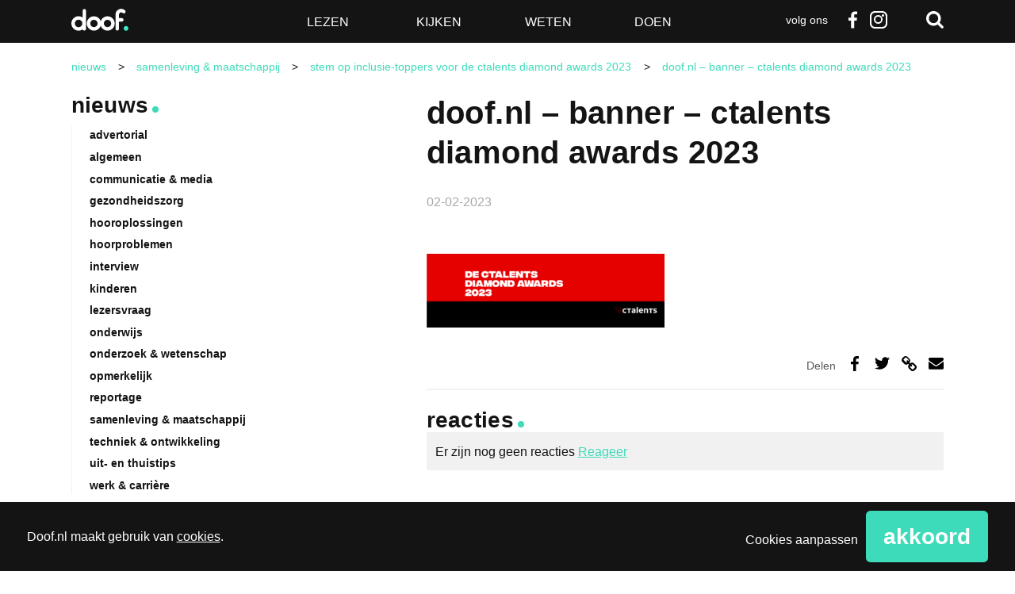

--- FILE ---
content_type: text/html; charset=utf-8
request_url: https://www.google.com/recaptcha/api2/anchor?ar=1&k=6LdOVTYpAAAAAMxTGe64ztLNPbMhKOZNZvzo08RB&co=aHR0cHM6Ly93d3cuZG9vZi5ubDo0NDM.&hl=en&v=PoyoqOPhxBO7pBk68S4YbpHZ&size=normal&anchor-ms=20000&execute-ms=30000&cb=g8ht1ndkov8o
body_size: 49280
content:
<!DOCTYPE HTML><html dir="ltr" lang="en"><head><meta http-equiv="Content-Type" content="text/html; charset=UTF-8">
<meta http-equiv="X-UA-Compatible" content="IE=edge">
<title>reCAPTCHA</title>
<style type="text/css">
/* cyrillic-ext */
@font-face {
  font-family: 'Roboto';
  font-style: normal;
  font-weight: 400;
  font-stretch: 100%;
  src: url(//fonts.gstatic.com/s/roboto/v48/KFO7CnqEu92Fr1ME7kSn66aGLdTylUAMa3GUBHMdazTgWw.woff2) format('woff2');
  unicode-range: U+0460-052F, U+1C80-1C8A, U+20B4, U+2DE0-2DFF, U+A640-A69F, U+FE2E-FE2F;
}
/* cyrillic */
@font-face {
  font-family: 'Roboto';
  font-style: normal;
  font-weight: 400;
  font-stretch: 100%;
  src: url(//fonts.gstatic.com/s/roboto/v48/KFO7CnqEu92Fr1ME7kSn66aGLdTylUAMa3iUBHMdazTgWw.woff2) format('woff2');
  unicode-range: U+0301, U+0400-045F, U+0490-0491, U+04B0-04B1, U+2116;
}
/* greek-ext */
@font-face {
  font-family: 'Roboto';
  font-style: normal;
  font-weight: 400;
  font-stretch: 100%;
  src: url(//fonts.gstatic.com/s/roboto/v48/KFO7CnqEu92Fr1ME7kSn66aGLdTylUAMa3CUBHMdazTgWw.woff2) format('woff2');
  unicode-range: U+1F00-1FFF;
}
/* greek */
@font-face {
  font-family: 'Roboto';
  font-style: normal;
  font-weight: 400;
  font-stretch: 100%;
  src: url(//fonts.gstatic.com/s/roboto/v48/KFO7CnqEu92Fr1ME7kSn66aGLdTylUAMa3-UBHMdazTgWw.woff2) format('woff2');
  unicode-range: U+0370-0377, U+037A-037F, U+0384-038A, U+038C, U+038E-03A1, U+03A3-03FF;
}
/* math */
@font-face {
  font-family: 'Roboto';
  font-style: normal;
  font-weight: 400;
  font-stretch: 100%;
  src: url(//fonts.gstatic.com/s/roboto/v48/KFO7CnqEu92Fr1ME7kSn66aGLdTylUAMawCUBHMdazTgWw.woff2) format('woff2');
  unicode-range: U+0302-0303, U+0305, U+0307-0308, U+0310, U+0312, U+0315, U+031A, U+0326-0327, U+032C, U+032F-0330, U+0332-0333, U+0338, U+033A, U+0346, U+034D, U+0391-03A1, U+03A3-03A9, U+03B1-03C9, U+03D1, U+03D5-03D6, U+03F0-03F1, U+03F4-03F5, U+2016-2017, U+2034-2038, U+203C, U+2040, U+2043, U+2047, U+2050, U+2057, U+205F, U+2070-2071, U+2074-208E, U+2090-209C, U+20D0-20DC, U+20E1, U+20E5-20EF, U+2100-2112, U+2114-2115, U+2117-2121, U+2123-214F, U+2190, U+2192, U+2194-21AE, U+21B0-21E5, U+21F1-21F2, U+21F4-2211, U+2213-2214, U+2216-22FF, U+2308-230B, U+2310, U+2319, U+231C-2321, U+2336-237A, U+237C, U+2395, U+239B-23B7, U+23D0, U+23DC-23E1, U+2474-2475, U+25AF, U+25B3, U+25B7, U+25BD, U+25C1, U+25CA, U+25CC, U+25FB, U+266D-266F, U+27C0-27FF, U+2900-2AFF, U+2B0E-2B11, U+2B30-2B4C, U+2BFE, U+3030, U+FF5B, U+FF5D, U+1D400-1D7FF, U+1EE00-1EEFF;
}
/* symbols */
@font-face {
  font-family: 'Roboto';
  font-style: normal;
  font-weight: 400;
  font-stretch: 100%;
  src: url(//fonts.gstatic.com/s/roboto/v48/KFO7CnqEu92Fr1ME7kSn66aGLdTylUAMaxKUBHMdazTgWw.woff2) format('woff2');
  unicode-range: U+0001-000C, U+000E-001F, U+007F-009F, U+20DD-20E0, U+20E2-20E4, U+2150-218F, U+2190, U+2192, U+2194-2199, U+21AF, U+21E6-21F0, U+21F3, U+2218-2219, U+2299, U+22C4-22C6, U+2300-243F, U+2440-244A, U+2460-24FF, U+25A0-27BF, U+2800-28FF, U+2921-2922, U+2981, U+29BF, U+29EB, U+2B00-2BFF, U+4DC0-4DFF, U+FFF9-FFFB, U+10140-1018E, U+10190-1019C, U+101A0, U+101D0-101FD, U+102E0-102FB, U+10E60-10E7E, U+1D2C0-1D2D3, U+1D2E0-1D37F, U+1F000-1F0FF, U+1F100-1F1AD, U+1F1E6-1F1FF, U+1F30D-1F30F, U+1F315, U+1F31C, U+1F31E, U+1F320-1F32C, U+1F336, U+1F378, U+1F37D, U+1F382, U+1F393-1F39F, U+1F3A7-1F3A8, U+1F3AC-1F3AF, U+1F3C2, U+1F3C4-1F3C6, U+1F3CA-1F3CE, U+1F3D4-1F3E0, U+1F3ED, U+1F3F1-1F3F3, U+1F3F5-1F3F7, U+1F408, U+1F415, U+1F41F, U+1F426, U+1F43F, U+1F441-1F442, U+1F444, U+1F446-1F449, U+1F44C-1F44E, U+1F453, U+1F46A, U+1F47D, U+1F4A3, U+1F4B0, U+1F4B3, U+1F4B9, U+1F4BB, U+1F4BF, U+1F4C8-1F4CB, U+1F4D6, U+1F4DA, U+1F4DF, U+1F4E3-1F4E6, U+1F4EA-1F4ED, U+1F4F7, U+1F4F9-1F4FB, U+1F4FD-1F4FE, U+1F503, U+1F507-1F50B, U+1F50D, U+1F512-1F513, U+1F53E-1F54A, U+1F54F-1F5FA, U+1F610, U+1F650-1F67F, U+1F687, U+1F68D, U+1F691, U+1F694, U+1F698, U+1F6AD, U+1F6B2, U+1F6B9-1F6BA, U+1F6BC, U+1F6C6-1F6CF, U+1F6D3-1F6D7, U+1F6E0-1F6EA, U+1F6F0-1F6F3, U+1F6F7-1F6FC, U+1F700-1F7FF, U+1F800-1F80B, U+1F810-1F847, U+1F850-1F859, U+1F860-1F887, U+1F890-1F8AD, U+1F8B0-1F8BB, U+1F8C0-1F8C1, U+1F900-1F90B, U+1F93B, U+1F946, U+1F984, U+1F996, U+1F9E9, U+1FA00-1FA6F, U+1FA70-1FA7C, U+1FA80-1FA89, U+1FA8F-1FAC6, U+1FACE-1FADC, U+1FADF-1FAE9, U+1FAF0-1FAF8, U+1FB00-1FBFF;
}
/* vietnamese */
@font-face {
  font-family: 'Roboto';
  font-style: normal;
  font-weight: 400;
  font-stretch: 100%;
  src: url(//fonts.gstatic.com/s/roboto/v48/KFO7CnqEu92Fr1ME7kSn66aGLdTylUAMa3OUBHMdazTgWw.woff2) format('woff2');
  unicode-range: U+0102-0103, U+0110-0111, U+0128-0129, U+0168-0169, U+01A0-01A1, U+01AF-01B0, U+0300-0301, U+0303-0304, U+0308-0309, U+0323, U+0329, U+1EA0-1EF9, U+20AB;
}
/* latin-ext */
@font-face {
  font-family: 'Roboto';
  font-style: normal;
  font-weight: 400;
  font-stretch: 100%;
  src: url(//fonts.gstatic.com/s/roboto/v48/KFO7CnqEu92Fr1ME7kSn66aGLdTylUAMa3KUBHMdazTgWw.woff2) format('woff2');
  unicode-range: U+0100-02BA, U+02BD-02C5, U+02C7-02CC, U+02CE-02D7, U+02DD-02FF, U+0304, U+0308, U+0329, U+1D00-1DBF, U+1E00-1E9F, U+1EF2-1EFF, U+2020, U+20A0-20AB, U+20AD-20C0, U+2113, U+2C60-2C7F, U+A720-A7FF;
}
/* latin */
@font-face {
  font-family: 'Roboto';
  font-style: normal;
  font-weight: 400;
  font-stretch: 100%;
  src: url(//fonts.gstatic.com/s/roboto/v48/KFO7CnqEu92Fr1ME7kSn66aGLdTylUAMa3yUBHMdazQ.woff2) format('woff2');
  unicode-range: U+0000-00FF, U+0131, U+0152-0153, U+02BB-02BC, U+02C6, U+02DA, U+02DC, U+0304, U+0308, U+0329, U+2000-206F, U+20AC, U+2122, U+2191, U+2193, U+2212, U+2215, U+FEFF, U+FFFD;
}
/* cyrillic-ext */
@font-face {
  font-family: 'Roboto';
  font-style: normal;
  font-weight: 500;
  font-stretch: 100%;
  src: url(//fonts.gstatic.com/s/roboto/v48/KFO7CnqEu92Fr1ME7kSn66aGLdTylUAMa3GUBHMdazTgWw.woff2) format('woff2');
  unicode-range: U+0460-052F, U+1C80-1C8A, U+20B4, U+2DE0-2DFF, U+A640-A69F, U+FE2E-FE2F;
}
/* cyrillic */
@font-face {
  font-family: 'Roboto';
  font-style: normal;
  font-weight: 500;
  font-stretch: 100%;
  src: url(//fonts.gstatic.com/s/roboto/v48/KFO7CnqEu92Fr1ME7kSn66aGLdTylUAMa3iUBHMdazTgWw.woff2) format('woff2');
  unicode-range: U+0301, U+0400-045F, U+0490-0491, U+04B0-04B1, U+2116;
}
/* greek-ext */
@font-face {
  font-family: 'Roboto';
  font-style: normal;
  font-weight: 500;
  font-stretch: 100%;
  src: url(//fonts.gstatic.com/s/roboto/v48/KFO7CnqEu92Fr1ME7kSn66aGLdTylUAMa3CUBHMdazTgWw.woff2) format('woff2');
  unicode-range: U+1F00-1FFF;
}
/* greek */
@font-face {
  font-family: 'Roboto';
  font-style: normal;
  font-weight: 500;
  font-stretch: 100%;
  src: url(//fonts.gstatic.com/s/roboto/v48/KFO7CnqEu92Fr1ME7kSn66aGLdTylUAMa3-UBHMdazTgWw.woff2) format('woff2');
  unicode-range: U+0370-0377, U+037A-037F, U+0384-038A, U+038C, U+038E-03A1, U+03A3-03FF;
}
/* math */
@font-face {
  font-family: 'Roboto';
  font-style: normal;
  font-weight: 500;
  font-stretch: 100%;
  src: url(//fonts.gstatic.com/s/roboto/v48/KFO7CnqEu92Fr1ME7kSn66aGLdTylUAMawCUBHMdazTgWw.woff2) format('woff2');
  unicode-range: U+0302-0303, U+0305, U+0307-0308, U+0310, U+0312, U+0315, U+031A, U+0326-0327, U+032C, U+032F-0330, U+0332-0333, U+0338, U+033A, U+0346, U+034D, U+0391-03A1, U+03A3-03A9, U+03B1-03C9, U+03D1, U+03D5-03D6, U+03F0-03F1, U+03F4-03F5, U+2016-2017, U+2034-2038, U+203C, U+2040, U+2043, U+2047, U+2050, U+2057, U+205F, U+2070-2071, U+2074-208E, U+2090-209C, U+20D0-20DC, U+20E1, U+20E5-20EF, U+2100-2112, U+2114-2115, U+2117-2121, U+2123-214F, U+2190, U+2192, U+2194-21AE, U+21B0-21E5, U+21F1-21F2, U+21F4-2211, U+2213-2214, U+2216-22FF, U+2308-230B, U+2310, U+2319, U+231C-2321, U+2336-237A, U+237C, U+2395, U+239B-23B7, U+23D0, U+23DC-23E1, U+2474-2475, U+25AF, U+25B3, U+25B7, U+25BD, U+25C1, U+25CA, U+25CC, U+25FB, U+266D-266F, U+27C0-27FF, U+2900-2AFF, U+2B0E-2B11, U+2B30-2B4C, U+2BFE, U+3030, U+FF5B, U+FF5D, U+1D400-1D7FF, U+1EE00-1EEFF;
}
/* symbols */
@font-face {
  font-family: 'Roboto';
  font-style: normal;
  font-weight: 500;
  font-stretch: 100%;
  src: url(//fonts.gstatic.com/s/roboto/v48/KFO7CnqEu92Fr1ME7kSn66aGLdTylUAMaxKUBHMdazTgWw.woff2) format('woff2');
  unicode-range: U+0001-000C, U+000E-001F, U+007F-009F, U+20DD-20E0, U+20E2-20E4, U+2150-218F, U+2190, U+2192, U+2194-2199, U+21AF, U+21E6-21F0, U+21F3, U+2218-2219, U+2299, U+22C4-22C6, U+2300-243F, U+2440-244A, U+2460-24FF, U+25A0-27BF, U+2800-28FF, U+2921-2922, U+2981, U+29BF, U+29EB, U+2B00-2BFF, U+4DC0-4DFF, U+FFF9-FFFB, U+10140-1018E, U+10190-1019C, U+101A0, U+101D0-101FD, U+102E0-102FB, U+10E60-10E7E, U+1D2C0-1D2D3, U+1D2E0-1D37F, U+1F000-1F0FF, U+1F100-1F1AD, U+1F1E6-1F1FF, U+1F30D-1F30F, U+1F315, U+1F31C, U+1F31E, U+1F320-1F32C, U+1F336, U+1F378, U+1F37D, U+1F382, U+1F393-1F39F, U+1F3A7-1F3A8, U+1F3AC-1F3AF, U+1F3C2, U+1F3C4-1F3C6, U+1F3CA-1F3CE, U+1F3D4-1F3E0, U+1F3ED, U+1F3F1-1F3F3, U+1F3F5-1F3F7, U+1F408, U+1F415, U+1F41F, U+1F426, U+1F43F, U+1F441-1F442, U+1F444, U+1F446-1F449, U+1F44C-1F44E, U+1F453, U+1F46A, U+1F47D, U+1F4A3, U+1F4B0, U+1F4B3, U+1F4B9, U+1F4BB, U+1F4BF, U+1F4C8-1F4CB, U+1F4D6, U+1F4DA, U+1F4DF, U+1F4E3-1F4E6, U+1F4EA-1F4ED, U+1F4F7, U+1F4F9-1F4FB, U+1F4FD-1F4FE, U+1F503, U+1F507-1F50B, U+1F50D, U+1F512-1F513, U+1F53E-1F54A, U+1F54F-1F5FA, U+1F610, U+1F650-1F67F, U+1F687, U+1F68D, U+1F691, U+1F694, U+1F698, U+1F6AD, U+1F6B2, U+1F6B9-1F6BA, U+1F6BC, U+1F6C6-1F6CF, U+1F6D3-1F6D7, U+1F6E0-1F6EA, U+1F6F0-1F6F3, U+1F6F7-1F6FC, U+1F700-1F7FF, U+1F800-1F80B, U+1F810-1F847, U+1F850-1F859, U+1F860-1F887, U+1F890-1F8AD, U+1F8B0-1F8BB, U+1F8C0-1F8C1, U+1F900-1F90B, U+1F93B, U+1F946, U+1F984, U+1F996, U+1F9E9, U+1FA00-1FA6F, U+1FA70-1FA7C, U+1FA80-1FA89, U+1FA8F-1FAC6, U+1FACE-1FADC, U+1FADF-1FAE9, U+1FAF0-1FAF8, U+1FB00-1FBFF;
}
/* vietnamese */
@font-face {
  font-family: 'Roboto';
  font-style: normal;
  font-weight: 500;
  font-stretch: 100%;
  src: url(//fonts.gstatic.com/s/roboto/v48/KFO7CnqEu92Fr1ME7kSn66aGLdTylUAMa3OUBHMdazTgWw.woff2) format('woff2');
  unicode-range: U+0102-0103, U+0110-0111, U+0128-0129, U+0168-0169, U+01A0-01A1, U+01AF-01B0, U+0300-0301, U+0303-0304, U+0308-0309, U+0323, U+0329, U+1EA0-1EF9, U+20AB;
}
/* latin-ext */
@font-face {
  font-family: 'Roboto';
  font-style: normal;
  font-weight: 500;
  font-stretch: 100%;
  src: url(//fonts.gstatic.com/s/roboto/v48/KFO7CnqEu92Fr1ME7kSn66aGLdTylUAMa3KUBHMdazTgWw.woff2) format('woff2');
  unicode-range: U+0100-02BA, U+02BD-02C5, U+02C7-02CC, U+02CE-02D7, U+02DD-02FF, U+0304, U+0308, U+0329, U+1D00-1DBF, U+1E00-1E9F, U+1EF2-1EFF, U+2020, U+20A0-20AB, U+20AD-20C0, U+2113, U+2C60-2C7F, U+A720-A7FF;
}
/* latin */
@font-face {
  font-family: 'Roboto';
  font-style: normal;
  font-weight: 500;
  font-stretch: 100%;
  src: url(//fonts.gstatic.com/s/roboto/v48/KFO7CnqEu92Fr1ME7kSn66aGLdTylUAMa3yUBHMdazQ.woff2) format('woff2');
  unicode-range: U+0000-00FF, U+0131, U+0152-0153, U+02BB-02BC, U+02C6, U+02DA, U+02DC, U+0304, U+0308, U+0329, U+2000-206F, U+20AC, U+2122, U+2191, U+2193, U+2212, U+2215, U+FEFF, U+FFFD;
}
/* cyrillic-ext */
@font-face {
  font-family: 'Roboto';
  font-style: normal;
  font-weight: 900;
  font-stretch: 100%;
  src: url(//fonts.gstatic.com/s/roboto/v48/KFO7CnqEu92Fr1ME7kSn66aGLdTylUAMa3GUBHMdazTgWw.woff2) format('woff2');
  unicode-range: U+0460-052F, U+1C80-1C8A, U+20B4, U+2DE0-2DFF, U+A640-A69F, U+FE2E-FE2F;
}
/* cyrillic */
@font-face {
  font-family: 'Roboto';
  font-style: normal;
  font-weight: 900;
  font-stretch: 100%;
  src: url(//fonts.gstatic.com/s/roboto/v48/KFO7CnqEu92Fr1ME7kSn66aGLdTylUAMa3iUBHMdazTgWw.woff2) format('woff2');
  unicode-range: U+0301, U+0400-045F, U+0490-0491, U+04B0-04B1, U+2116;
}
/* greek-ext */
@font-face {
  font-family: 'Roboto';
  font-style: normal;
  font-weight: 900;
  font-stretch: 100%;
  src: url(//fonts.gstatic.com/s/roboto/v48/KFO7CnqEu92Fr1ME7kSn66aGLdTylUAMa3CUBHMdazTgWw.woff2) format('woff2');
  unicode-range: U+1F00-1FFF;
}
/* greek */
@font-face {
  font-family: 'Roboto';
  font-style: normal;
  font-weight: 900;
  font-stretch: 100%;
  src: url(//fonts.gstatic.com/s/roboto/v48/KFO7CnqEu92Fr1ME7kSn66aGLdTylUAMa3-UBHMdazTgWw.woff2) format('woff2');
  unicode-range: U+0370-0377, U+037A-037F, U+0384-038A, U+038C, U+038E-03A1, U+03A3-03FF;
}
/* math */
@font-face {
  font-family: 'Roboto';
  font-style: normal;
  font-weight: 900;
  font-stretch: 100%;
  src: url(//fonts.gstatic.com/s/roboto/v48/KFO7CnqEu92Fr1ME7kSn66aGLdTylUAMawCUBHMdazTgWw.woff2) format('woff2');
  unicode-range: U+0302-0303, U+0305, U+0307-0308, U+0310, U+0312, U+0315, U+031A, U+0326-0327, U+032C, U+032F-0330, U+0332-0333, U+0338, U+033A, U+0346, U+034D, U+0391-03A1, U+03A3-03A9, U+03B1-03C9, U+03D1, U+03D5-03D6, U+03F0-03F1, U+03F4-03F5, U+2016-2017, U+2034-2038, U+203C, U+2040, U+2043, U+2047, U+2050, U+2057, U+205F, U+2070-2071, U+2074-208E, U+2090-209C, U+20D0-20DC, U+20E1, U+20E5-20EF, U+2100-2112, U+2114-2115, U+2117-2121, U+2123-214F, U+2190, U+2192, U+2194-21AE, U+21B0-21E5, U+21F1-21F2, U+21F4-2211, U+2213-2214, U+2216-22FF, U+2308-230B, U+2310, U+2319, U+231C-2321, U+2336-237A, U+237C, U+2395, U+239B-23B7, U+23D0, U+23DC-23E1, U+2474-2475, U+25AF, U+25B3, U+25B7, U+25BD, U+25C1, U+25CA, U+25CC, U+25FB, U+266D-266F, U+27C0-27FF, U+2900-2AFF, U+2B0E-2B11, U+2B30-2B4C, U+2BFE, U+3030, U+FF5B, U+FF5D, U+1D400-1D7FF, U+1EE00-1EEFF;
}
/* symbols */
@font-face {
  font-family: 'Roboto';
  font-style: normal;
  font-weight: 900;
  font-stretch: 100%;
  src: url(//fonts.gstatic.com/s/roboto/v48/KFO7CnqEu92Fr1ME7kSn66aGLdTylUAMaxKUBHMdazTgWw.woff2) format('woff2');
  unicode-range: U+0001-000C, U+000E-001F, U+007F-009F, U+20DD-20E0, U+20E2-20E4, U+2150-218F, U+2190, U+2192, U+2194-2199, U+21AF, U+21E6-21F0, U+21F3, U+2218-2219, U+2299, U+22C4-22C6, U+2300-243F, U+2440-244A, U+2460-24FF, U+25A0-27BF, U+2800-28FF, U+2921-2922, U+2981, U+29BF, U+29EB, U+2B00-2BFF, U+4DC0-4DFF, U+FFF9-FFFB, U+10140-1018E, U+10190-1019C, U+101A0, U+101D0-101FD, U+102E0-102FB, U+10E60-10E7E, U+1D2C0-1D2D3, U+1D2E0-1D37F, U+1F000-1F0FF, U+1F100-1F1AD, U+1F1E6-1F1FF, U+1F30D-1F30F, U+1F315, U+1F31C, U+1F31E, U+1F320-1F32C, U+1F336, U+1F378, U+1F37D, U+1F382, U+1F393-1F39F, U+1F3A7-1F3A8, U+1F3AC-1F3AF, U+1F3C2, U+1F3C4-1F3C6, U+1F3CA-1F3CE, U+1F3D4-1F3E0, U+1F3ED, U+1F3F1-1F3F3, U+1F3F5-1F3F7, U+1F408, U+1F415, U+1F41F, U+1F426, U+1F43F, U+1F441-1F442, U+1F444, U+1F446-1F449, U+1F44C-1F44E, U+1F453, U+1F46A, U+1F47D, U+1F4A3, U+1F4B0, U+1F4B3, U+1F4B9, U+1F4BB, U+1F4BF, U+1F4C8-1F4CB, U+1F4D6, U+1F4DA, U+1F4DF, U+1F4E3-1F4E6, U+1F4EA-1F4ED, U+1F4F7, U+1F4F9-1F4FB, U+1F4FD-1F4FE, U+1F503, U+1F507-1F50B, U+1F50D, U+1F512-1F513, U+1F53E-1F54A, U+1F54F-1F5FA, U+1F610, U+1F650-1F67F, U+1F687, U+1F68D, U+1F691, U+1F694, U+1F698, U+1F6AD, U+1F6B2, U+1F6B9-1F6BA, U+1F6BC, U+1F6C6-1F6CF, U+1F6D3-1F6D7, U+1F6E0-1F6EA, U+1F6F0-1F6F3, U+1F6F7-1F6FC, U+1F700-1F7FF, U+1F800-1F80B, U+1F810-1F847, U+1F850-1F859, U+1F860-1F887, U+1F890-1F8AD, U+1F8B0-1F8BB, U+1F8C0-1F8C1, U+1F900-1F90B, U+1F93B, U+1F946, U+1F984, U+1F996, U+1F9E9, U+1FA00-1FA6F, U+1FA70-1FA7C, U+1FA80-1FA89, U+1FA8F-1FAC6, U+1FACE-1FADC, U+1FADF-1FAE9, U+1FAF0-1FAF8, U+1FB00-1FBFF;
}
/* vietnamese */
@font-face {
  font-family: 'Roboto';
  font-style: normal;
  font-weight: 900;
  font-stretch: 100%;
  src: url(//fonts.gstatic.com/s/roboto/v48/KFO7CnqEu92Fr1ME7kSn66aGLdTylUAMa3OUBHMdazTgWw.woff2) format('woff2');
  unicode-range: U+0102-0103, U+0110-0111, U+0128-0129, U+0168-0169, U+01A0-01A1, U+01AF-01B0, U+0300-0301, U+0303-0304, U+0308-0309, U+0323, U+0329, U+1EA0-1EF9, U+20AB;
}
/* latin-ext */
@font-face {
  font-family: 'Roboto';
  font-style: normal;
  font-weight: 900;
  font-stretch: 100%;
  src: url(//fonts.gstatic.com/s/roboto/v48/KFO7CnqEu92Fr1ME7kSn66aGLdTylUAMa3KUBHMdazTgWw.woff2) format('woff2');
  unicode-range: U+0100-02BA, U+02BD-02C5, U+02C7-02CC, U+02CE-02D7, U+02DD-02FF, U+0304, U+0308, U+0329, U+1D00-1DBF, U+1E00-1E9F, U+1EF2-1EFF, U+2020, U+20A0-20AB, U+20AD-20C0, U+2113, U+2C60-2C7F, U+A720-A7FF;
}
/* latin */
@font-face {
  font-family: 'Roboto';
  font-style: normal;
  font-weight: 900;
  font-stretch: 100%;
  src: url(//fonts.gstatic.com/s/roboto/v48/KFO7CnqEu92Fr1ME7kSn66aGLdTylUAMa3yUBHMdazQ.woff2) format('woff2');
  unicode-range: U+0000-00FF, U+0131, U+0152-0153, U+02BB-02BC, U+02C6, U+02DA, U+02DC, U+0304, U+0308, U+0329, U+2000-206F, U+20AC, U+2122, U+2191, U+2193, U+2212, U+2215, U+FEFF, U+FFFD;
}

</style>
<link rel="stylesheet" type="text/css" href="https://www.gstatic.com/recaptcha/releases/PoyoqOPhxBO7pBk68S4YbpHZ/styles__ltr.css">
<script nonce="p_1IY-Iq40BQrvqc8K75ZA" type="text/javascript">window['__recaptcha_api'] = 'https://www.google.com/recaptcha/api2/';</script>
<script type="text/javascript" src="https://www.gstatic.com/recaptcha/releases/PoyoqOPhxBO7pBk68S4YbpHZ/recaptcha__en.js" nonce="p_1IY-Iq40BQrvqc8K75ZA">
      
    </script></head>
<body><div id="rc-anchor-alert" class="rc-anchor-alert"></div>
<input type="hidden" id="recaptcha-token" value="[base64]">
<script type="text/javascript" nonce="p_1IY-Iq40BQrvqc8K75ZA">
      recaptcha.anchor.Main.init("[\x22ainput\x22,[\x22bgdata\x22,\x22\x22,\[base64]/[base64]/[base64]/[base64]/cjw8ejpyPj4+eil9Y2F0Y2gobCl7dGhyb3cgbDt9fSxIPWZ1bmN0aW9uKHcsdCx6KXtpZih3PT0xOTR8fHc9PTIwOCl0LnZbd10/dC52W3ddLmNvbmNhdCh6KTp0LnZbd109b2Yoeix0KTtlbHNle2lmKHQuYkImJnchPTMxNylyZXR1cm47dz09NjZ8fHc9PTEyMnx8dz09NDcwfHx3PT00NHx8dz09NDE2fHx3PT0zOTd8fHc9PTQyMXx8dz09Njh8fHc9PTcwfHx3PT0xODQ/[base64]/[base64]/[base64]/bmV3IGRbVl0oSlswXSk6cD09Mj9uZXcgZFtWXShKWzBdLEpbMV0pOnA9PTM/bmV3IGRbVl0oSlswXSxKWzFdLEpbMl0pOnA9PTQ/[base64]/[base64]/[base64]/[base64]\x22,\[base64]\\u003d\x22,\x22dn7DrkVzw7nDmQQCwpY1K3LDuiNvw5QQCAnDshfDuGPCp2VzMnsSBsOpw59cHMKFIDzDucOFwq/Dr8OrTsOWTcKZwrfDsA7DncOMTmocw6/[base64]/CiMOVTSszRcOuXsOIwqvDhcOmPCLDkcKGw5Q1w44wSy7DusKQbTnCoHJAw4jCrsKwfcKtwpDCg08Tw4zDkcKWOsOtMsOIwpQDNGnCvzkrZ0pswoDCvQ0dPsKQw6nClCbDgMOUwoYqHw/CjH/Ci8OGwoJuAmRcwpcwfF7CuB/CkMOzTSsVwrDDvhgFRUEIVWgiSyjDqyFtw68hw6pNFMKIw4h4VMOFQsKtwqhfw44nRyF4w6zDilZ+w4VQKcOdw5UGwpfDg17Cghkad8O6w4xSwrJ8XsKnwq/DsTjDkwTDscKiw7/DvUVlXThIwpPDtxcOw5/CgRnCtX/CikMuwoxAdcKxw6Q/wpN5w7wkEsKYw43ChMKew756SE7DkMOiPyMhEcKbWcOGOh/DpsOHE8KTBh1bYcKeemTCgMOWw77DncO2IiLDlMOrw4LDlsKOPR8xwq3Cu0XCpFYvw48HBsK3w7sHwpcWUsKawpvChgbCsT49wonCiMKxAiLDgMOVw5UgKcKpBDPDrXbDtcOww7zDmCjCisKpThTDiwDDhw1iT8KIw70Fw586w647wrl9wqguRUR0DnlNa8Kqw6/DqsKtc2jCvn7ChcOzw7VswrHCssKtNRHCgH5Pc8O2I8OYCBfDiDojGsO9MhrCiFnDp1wjwoJ6cGnDrzNow7onWinDjVDDtcKebz7DoFzDs0TDmcONFUIQHkwRwrREwq0Pwq9zTTdDw6nCoMKNw6PDlgQvwqQwwqrDnsOsw6QJw7LCjMO6V0Aswqd/[base64]/DmkIja8O3woHDoSASNgUEw4HDm8OCeycZE8OvPcKrw63CinPDm8OLEcO6w7daw5LCmMKqw5HDiWzDsWjDo8Ouw6/[base64]/[base64]/wqF6WVZHTMKPwoXCqkPDp8KHw6BxwokcwqrDj8KpPUcuQcKzJhbCkC7DncORw7F1NWPCgcKkR3LDvcKew4UKw6ddwqFFCWvCrsKQLMKpQcOhXWAHw6nDjHRGcjfCvVI7C8KvDBVWwrnCrMKwB2/DpsK2AsKow4nCnsOHMcOQwokwwqfDpMKVFcOgw6zClMKqZsK3CU7CsBTCvSwSfsKRw53Dj8OWw4New7geB8Kvw7pMEg/DsAFqNMOXLMK/WT8Dw4xRdsOUTcKVwoTCm8KwwolXQxnCisOdwonCrjXDnB/DmcOkMsK4worDt0vDoEvDlEfCnFsVwrM6asO2w5DCvcOQw74WwrvDnMOaaSFSw6hfYMOJR0phwpcowrbDsHJOUn7CrQ/CqMK6w4hgZcOcwrI4w5gCw67Dp8KvB1liwp3Cr0IeV8KqEcKfHMOYwrPCvnkVTcKpwqbCn8OQEmNtw7TDj8O8wqNEc8O3w4fCmCs6RF/[base64]/[base64]/CqcOzwpsdwoDCrHEqFVEWwo/CuF5SDzZKFTjCkMOMw6oRwqsbw6IeK8KQIcK7w5gYwoU2W0/DjMO3w7dmwqDCmTAWwpotc8Oqwp3DtsKjXMKTCHXDoMOQw5DDn2BHeHcVwr5/EMKePcKCQFvCscOBw7PDi8OlH8Kkc0M4QxZFwo7CrRMnw6PDonnCtkwrwrnCvcOjw53DvyvDh8KzPm8xSMKwwr3DogJxwqXDlMKHw5DCtsKXSRPCgGcZMg8aXDTDrEzCkFHDrFAfwqsxwr/Cv8OTRll6w5HDp8KJw6ojflTDjcK/ccOSTsOvOcKewot3Jk8/w4xkw4nDgQXDnsKEbcOOw4DDkcKIw7fDsQV5OkhzwpRDCcK3wr8nHyfDu0XCoMOqw4DDp8KAw5jCgsOlJFHDs8O4wpvCtUfCocOuLVrClsK/[base64]/[base64]/QDAwwpPCksOjVnTCl8KpQcOZw7Ilw4dKDcObE8O0IsKsw7t2csOwKzbCgGUaclQrw7nCv10CwoLDkcKPcsKGKMOKw7bDtcO0KS7DpsOpGyQSw4PDrsK1O8KpFSzDhsK/UXDCksKXwrI+wpE3wo7DqcK1ckFVAcOgQH/CtDd/GMOAGzXCtMKuwowmY3fCrnzCrXTChzPDtz4Cw7t2w6nCq17CjQ1taMOzOQp/w6fCtsKaaUvDnBzDscOSw7Ihwq8Jw5ImQQbClBbCpcKvw45kwrUKb00mw74AFcO4SsKzS8K0wqtyw7DDnDYawo3Dv8OyTlrCr8O1w4kzw7nDjcOmIcOiA0DCpAHCgSTCl3XDqjzDkVAVwpYTwpjDq8K/w7whwrEbIMOFCj5Dw4LCsMKhwqTDpzR4w7Eew4TCmMOpw4N3cmrCicKKccO8woYgw6TCocK/C8O1F1Vpw689Bkwbw6bDiUnDpjTCvcKsw6QaK33CrMKgEsO6wqBwJCTDmcKGPcKRw73CjcOGRsKbOjgPQ8OqFisowqHDucOQMcOPw682HsKYJVYdclZ7wqBgR8Onw6PClDbDmz/[base64]/ISrDv8OQwp3DlcKhwpBKWURUJxcNwoHCknETwqUbIFHDvTzDiMKtF8OawpDDlSZFfmXDnXjDlmvCvsOSMMKbw7/DpCDCmwTDksO6blYVUMO7G8OjYXw4CC5KwqjCrkoUw5TCuMKwwoUvw7zCqcKlwqgKU3M0McOjw5/DhD9KScO3ZSICI1s6wpQHf8KWwrTDvkUfOktxB8OzwqIVwrUfwozChMKOw5IdF8O+SMOcRjTDqcOBwoFNd8KTdSR7QcKAChHDlAwpw4s8J8O/J8O0wr1URBNOUsOQCVPDizVfADfDiH7Drgg2VcOLw4PCn8KvZzxTwoETwqtow4wIcAxTw7BtwqzClX/[base64]/DtcOpw6V1w4Zlw44xwpFiNgpcKFDDosKiw4MYaU/DicOmc8Kaw4XDm8OeTMKYZQLDnm3DpT4lwo3ChcObagfCrsOEIMKywqcvw7LDliwQwpF2KmFOwoLDhX7Ck8OlO8OfwovDv8OqwpfCpjfClsKacMOewpstwo3DpMOSw4/ClsKOcMK+UUlUTsK7CS7Dq1LDncKnMcKUwpHDlsOkays9w5zDjMODwpldw7/[base64]/w4/DnWMEbsKSWcO/VFsUw7DDqXoXwoA2CcK+AsOwH2/Cqk0wIMOZwq7CqGrChcOga8OvTEkZA3o0w499AArDr3kfw67DkCbCv2pQGQ/DhRPDmMOpw5ovworDrsKLdsOTXT9aAMOywq8kM3HDlMK1Z8OSwo7CmzxQMcOIwqwEYMK/w70LdD5Dwrlaw5TDlWV7eMOBw7rDkMObJsKewqk9w5tMwq4lwqMhAgszwqTCm8Obfi/CvzYFc8OTF8OWdMO8wqkXNDrCnsO4wobDrMO9w7/CgWXDry3CgwXCoXTCqjPCr8OowqDDp0rCh01GS8KJw7XClAbDsUzDnkN7w4Alwr7DgMK6w4vDrTQCYcO3wrTDscK+Y8KRwqnDjMKTw4XCtw5Twoppwq90wr1ywpHCrj9Iw7x7I3TDhsOcRxXDrBnCoMKOOcKRw7hNw4VDP8OlwoHDh8OuAlvCuGYnHj/Dri5dwqU3w6XDnGg6B37Ch04YAcK/bVNnw4FdPih1wqPDosKNAA9Awp9Lwptmwrs1H8OHfsOYw4bCoMKPwrfCo8Ofw6FSw4XCji5IwoHDmnjCuMKFBybCjGTDnMO6KMOmPTxEw68sw40MPkfChll/wqQvwrp/QHpVacOZL8KVaMKVAMKgw6lnw7XDjsOvM1vDkChgwqZSVMKLw6bCh3tHTDLDpyPCnR91w47CsEs1ScOWZyDCmnfDsGdbYS/[base64]/Dr8O/JsOUBTrCsF5vHMOUwplmYE8sQMOWw4TCt3gTw4zDk8Obw47DisKcQB16UsOPwqrCoMOZAxHDksOPwrTCqgvCk8KvwrfCpMKcw69SKBDClMKgc8OADBTCq8KPwrjCmBEhw4TDj1IPw5vDsAEzwoTDocKgwqJrw5g6wq/Dj8KLQ8OhwoDCqB9nw45pwqpyw53Dh8KCw5AXwrJ2CMO/GArDlXfDh8OLw7kWw40Yw6sYw5USfRtHJ8KmB8KjwrFdLATDgy/[base64]/CuMOpwrDDvMOoV0R0OCDDklgKcDhDEMOvwrbCqVRFbURbZiPCr8K8fcOybsO2bMKlB8OPwolcKCHCkcOjH3jDpsKMw4ouPcOFw69cw6vCk09qwpTDq0cUJsOxNMO9TcOVSH/Cn3nDpQtOwrTDuzPCr1gKOWjDsMOsEcOiXD3DgE99D8K3wrpADQXCuwhFw7Rdwr3Cm8KswpkkZlzCqkLChio0wprDvCN/wq7DnQ9rwozCs0Rnw5TDnAAEwqIPw5IEwqUMw6pVw6t7DcKewrzCpWnCusO/McKgbcKcwo7CshlhdXUVRMK7w6TCjMOLJMKmwpN5wpAzAC59wobCsXAdw7/[base64]/DhxJhwqhtMMOgQzR+w6shE1NIw7vCqTTDucOsw4EFKsOLX8OsGsKawroYL8KOwq3DgMOiXcOdw7XCuMOoSHTDmsKwwqU5P0DDoW/DqQVeGsKjZwgdw7XCoj/CiMK5UTbCvXUlwpJswrvChcOSwpfCkMK8KDrCqHvDuMKsw7TCnMKueMKCw4gGw7TCn8KvMRMIQyEyKMKHwrLDmmjDjkHCjGE8wp45wpnCiMO/LsKLLSfDiX8+ScOcwozCjWJ4V3k4wqjClhV3w4JvTmDDpw/Cg2VZKcKvw6fDusKdw44fOVzDu8OvwoDCq8OGFsOISMK/LMKdw43DsQfCvxzDvMKiDcKqPxPDrhRmM8KIwqoAA8K6woVqG8Ktw6hjwppbMMO+wqrDs8KteDsLw5DDlMKkDxvDsnfChsO+JBXDhWNIAnpdwrvCiVHDtGDDtnEvUlXCpR7CvV5GTGMywq7DjMO8fQTDrVpVUjRBc8OuwofDs0l/woYCw50Xw7Mdwr/Cl8KlPA/DvcK/wpFpwobDjXNXw7ZdNA8rYxnDuU/Chl1nw61tWMKoMQMPwrjCt8OXwpfCvykZOsKEw6pvaxAvwoTCncOowprDtcOOw5zCjcOsw57DvcKTbEZHwozCvQlQGQ3DmMOuAcOOw5jDi8O6w4RJw5DCpMK5wrPCmMONWmzCn3hTwo/DtFrCpHPDsMOKw5MsTsK3eMKVJnzCuVJMw5bCicOpw6NYw5vDosOKw4PDlUwQdcOVwr3CkcOrw7ZhWsODcELCkMOGD3/[base64]/[base64]/[base64]/DtwBhwoJMw5MyMcOtwq3DkMOFwrTDpcO/egchw6DCtMKmbmrDhMK+w5xQw5DCosK/wpJ7YBPDhsOQAC3CvMOKwpJwdQp/w41UIsObw4bCiMO0L3U2wogtdsO3w7ldGycEw5p/c1HDhsO9eEvDtnYyVcO3w6XCqcK5w63DhMO3wqdcw67DlMOywrx1w4jDs8ODwpjCvsOzchM7woLCoMOhw5PCgwgOJg0xw4HCnsOnXi3CtyLDvsO7FmDCicOWP8Krw77DgsKMw7HCkMOPw5lNw7sjwrQCw6/DuVDDinHDrXDDu8ONw5zDiDZ0wqhfSsKmBcKTX8OSwrvCnMKBXcOjwrdpG2NjO8KfYMOMwrYnwqhEYcKVwoMdVgkCwop9acKrwrIpw6LDlkZ9RD7DvMK/wo3CoMKhHBrCq8Kww4sqwrE6wrkENMOkYUNMOcKEQcKYBsOWB0zCrXY3wpTCgkEtw50wwr4Iw67Dp1I6LsKkwoPDnlRnw6/CgnTDjsKZPG3Cg8OTAXxjOXtWH8KTwpvCtXzDo8OKwonDvlnDqcOMS2nDtwRQw6dPwqBxwqbCkMKvw5sRMMKUGkrCviDCt0rCgx7DngMQw4HDlsKoDCcQw4slasOzwqoyQsKqXFhYE8O4C8KfG8OrwrzCpT/CsWg8F8OyGhjCu8Odw4LDoGk7wpVtDMOLNsOAw77DsgVzw47DkV1Zw7XCm8K/wq/[base64]/[base64]/DvXzCpnQZw4zDigMvVnTCj25/[base64]/w6k2wq/[base64]/[base64]/w6HCmVcyw70XOxXCsMKOw5ZSw7vDssKYWsKtZyhBagdGUMOIwq/CksKoZzw4w6M5w77Dk8O0w7kBw53DmhoQw6TCmTvCiUvClMKuwolUwqPCscOjwr8Cw4nDv8O6w67Dv8OWZsOzJUbDs09vwqPCnsKYwpV6woHCmsOVw5IcQRzCvsOUwo4rwrFEw5fCgR1Yw7Ypwo/DmUYswrxxGGTCtcOQw60xN00twqzCs8O7Cw5mP8KHwpEzwpdMVRBZNcOtwpMZYFtGXmw6wqF5dcO6w45qw5sswoTCtsKqw7pVBcOxVXTDmcKTw7XCusKdwodNNcOrA8OhwpvCs0JdDcKHw5jDjMKvwqE0wqTCgik5fsKBWRI/K8KXwp8aNsKwBcOUKmLDpntaHcKebAfDosOCMXXCosKlw7vDucKmScKDwovDtx7CucOTw7rDiBjDj0/CnsKHTMKaw4Y0ZhVVwpI/[base64]/[base64]/JVY0w77DlcOcwp7DkMOow7MPwoVIUGAWw5tWfRTDiMOGw7jCmcONw4nCqRrCrWQSw7/DoMOJD8O+OhfDo1/CmmrCn8KeGCVUTjbCmXnDqsK1w4ZwSCJFw47DjTxHX1nCskzChiUhbBLCqMKOUMOvbjBHwptrFsK8w7A0Uk8NR8Osw7HCpsKdFihWw4/DksKSFX4gVsOjOcOrcBTCkGsnwqbDlMKEwo06IAvDr8KcJsKOQGnCkSfDh8KzZwhDJBzCvsKHw6sBwqo3E8KjfsORwqDCksOWYRtJwr1zU8OPB8Orw57Cp2JkKsKzwptlKwcZAsO8w4PCglrDvcOIw7jDiMK8w7/[base64]/Csw9Tw7XCrMKzOWnCncKAw4AjYMOWPMKow5DDg8OQEcKVeGZ0w4ktMMOSI8KRw4TDoFl4woJCRjMYwp7CsMK8AsKow4E2w5LDqcObwrnCqR9fGcKOSsOeMD/DrQbCu8OWwqXCvsKIwrzCksK7Dkpiw6lhUjUzXMOFZnvDhsO7dMOzSsKFw7HDt2fDoSJpw4V5w4VewoDCqkxqK8O6wpPDo1RAw4F5H8KNwrfCvsOnw4lZDcOlNSZ2wrnDhcKGRMK7UMKvZsKnwqkuwr3Dk2R8w7ZOIiI1w5fCqMO/woDClkxVeMOEw5XDssK/[base64]/Cr2ZKA0ldw7zDgMOaPMObHsKVBTzDtsKUw45STcKsOjxQbsK3VsOnaw7CmmjDrcOCwozDoMOwfsOFwpzDkMOkw7XDlWY3w7JHw542IDQQURlhwpnDs3/CklLChgnDrhPDkmLDvgXDlcOLw4AjMVfCuUpLHsOewrshwpPCs8KfwqU5w7k/[base64]/[base64]/DiG7DmMKIw6LCrcKcPMKIFAjCtsO+wobDvl/[base64]/[base64]/[base64]/YsOgFsOdVsOkF8KRw5rCijvDqVjDlsKsYhrCrUXCs8KnfsKjwpXDl8OYw6k9w5fCrX8qBHHCr8OOw4vDnzXCj8KLwpEfGcO/D8OsQMKJw7prwpzDi2rDqVHCuFjDqz7Drw3DkMO4wqpOw5rCksOjwrtLwr9wwqYxw4QUw7fDlsKQVxXDojvCpC7CnsOEV8OORsKFJsOtRcO6HsKmGgZZQi/CkMKnKcKDwrUpL0EmA8OLw7tEfMOqZsOpPsKdw4jDjMOswpNzfMKRLTXDsgrDuEnCn3/ColQfwoQMQ3ADX8KnwrrDhVLDtAkhw6vChEbDkMOsWMKFwodwwofDq8K9wrYQwoLCtsKfw45Uw4Zrw5XDjsOkwpDCtQTDtSzCn8O2UzLCv8KDKsOKw7LDoWjCkMObwpFbLsO/w40pAMKabcKDwoQ+FcKiw5XDj8Ouej7CmXHDn2RvwrBVVAg9N0XCqk3CtcOxX39Aw44VwpUrw7TDpsOlw6YECMKOw65cwpIiwp3DpjvDpHXDr8KWw7jDulHCm8Omwp/[base64]/DsMK6ccKDwr7DhMOUw4nCsMKoK8KDwqcND8O5wrrDucKzwoDDqcK6w4UoNsOdacO0w4jClsKZw61Ow4/DrsOfaEkqP0lww5BddWI7w4YRw5ggZU/[base64]/[base64]/CgAFIwptHw7PDu2AxwroNw5vDscKbf8KHw5zDugtdwrZuaC95w7LDicK8wrzDksOCVQvDlG3ClMOcVgAob2TDo8KRf8ODFTFCAigMB1XDmMObNUcvKUVGwqHDpibDkcK9w5Vbwr/Chkglwqg8wqVaYl3DjcOKDMOtwqvCuMKHbMOhS8K3Lxt6Jz5rExBEwrDCvXPCvHoqfCXDoMKkMnvDvsOaR2XDn1wqVMKNExPDgMKJwr7DlGcRYcOJXMOtwp5JwqLCr8OGUBIwwqPCjsOrwqsuWhjCk8Kxw5t0w4rCmMO1I8OPXQp7wqbCocO3w7x/wp/CvAvDlQ4PdsKpwrAmOWMhBsK8VMOJwqrDm8KHw6DDl8KFw65kwpPCisO5A8OgFcOEYj/CscOvwqRhwp4PwpJCbyjClQzChwFePsOEJFbDh8KFKMKbS0/CmcOGBcOaWV/[base64]/DMOQAcKyScKlZMK3OGZXw5QlfkkBwqzCjsOWaRnDiMK8AsOVwpd1wrNrQcKKwoXDmMKbeMOPMizCj8K3OQQQenfCvUUhwq0WwqLDoMKDY8KBYcKuwp1Nw6NPBEh9HwjDvsOowqLDrMK/WxpECsOwNScPw58qHm8iCsOIQsOsFg3Cqw3CmS5lw67Cp2XDliHCtGByw4EJbygBHMK8UsKkEDNDfDN2NMOewpnDrR3Dj8OPw6nDtX7CtsK1wpERJHjCvsKiUMKrbk0vw6tgwpfCtsKvwqLCi8KUw599UsOuw71Aa8OEAkN/M2vDtH7DlQPCtMKgw7/Cr8OiwofCpQQdOsO7RFTDtsOzwrEtZl7Dh1XDnl7Dn8KTwpTDiMOWw6x9GGLCnhbCnWRJDcKLwqHDhW/[base64]/MgDCuMOMe8KXw6XDqsOBwqc9Kl3DncOUw6/CucKifcK6DXzCnzdXwqVOw4zClsK3wqrDpsKRR8Kcw4hswrIJwqnCpMKaR1twYF9Ewowhw50bw7LDusK4w4jCkhnDjmvDvMOIPwDCiMOQQsOFYMKHS8K5eXrCoMOrwqQEwrfCj0doHwDCu8KGw70tUcKtfUvCkT/Don88wr18ZwZ2wpk/ScOJA1jCkA/[base64]/DlyxWw5jCpxxIwp5ywo0VwpPCgcOxBFzDg248XxsBRxNvO8KAwo9wP8Kxw5ZGw6nCocKkBMOVw6hVGS1awrt/AEp+w5Y+aMOcWjcgwovDssK1wrFtbsOBTcOFw7TCj8Krwqh5wqzDqMKkKcK+w7jDhmbConNPUMOMMAfCn0jCjwQCfnTDvsK/[base64]/w5YrTsOIFMOxP8KRX8Ktf8OUfcKzFsKzwq0Wwos4woAGwp5xcMKuUl7Cm8Kdc3UYRBQvAsOVTsKpBMK2w4tmQUrCnFXCq3rDo8OywoZjXRDCr8KVwrTCh8KXwp7Ct8O2wqFkZ8KTJxs+wpnCjMOJQAvCrG9sasKpP2TDu8KfwqhIF8K+w7xsw5/DnsOVGBc0w5/Dr8K4Z2Y/w7XClzTDmhfCssOuNMOnYCJXw6LDtn7CsDnDqRJ/w6xOE8O9wrXDnE0awqhlw5MYRcOxwpwsET7DgAnDlMKlwrBHIsKOwpdMw6hlw7o9w51awrMUw6/ClcKwBwXDiHRfwrJrwrnDoUTCjndew7AZwqZjw4hzwojDiwR+c8KqaMKsw4bCicO6w4NbwovDg8K0woPDnnEEwqsMw4bCsBPCkFXCkUDChnjCnsO1w7TDocOTY1plwqk7wo3DqGDCqsKgwpDDvBtiI3/[base64]/DksOpQsOhw4PCmlHCjEvCgTJHw7LDkXjCkcKeB2QsEMOjw4TDkH0+IBPDgcK9CsKGwq7ChDHDgMObHcOiLVoaRcKEX8OaSAkuHcOiJMK3w4LCgMKKw5XCvhJ4w6UEw5LDjMKKe8KXc8KqTsOIXcO+JMKQwqjDgD7Ch0PDqS17Y8Kuwp/[base64]/Dp8KAw7vDpmRpw6QFw6TCtRTCmcOTPcOow4rCocO7wqPCtFRmw6TDpCNBw5TCsMOFwrvCm0YwwovCrHXCu8OrEMKmw5vClEoBwqpZc3zCscKswosuwoBYd0V9w6zDkmo7wpRlwpfDpSQVP1JJw6AYwrHCvlYKw6t1wrjDs3HChMODScO+w7/DrcOSZ8O6w7cne8KMwoRCwqQcw7HDt8OrJHJ3w6rClsODw5wNw5bCrVbDrcKtSH/Djhl+w6HCgsKKw6huw4FuNcKGfTRZJU5hLcKBPMKrwrJnEDPCpcOTdlvCvcO0wqDDmcKRw587QMKEBMOtBMOxT0Ycw7gtNg/CsMKVw4orw70cfyRJwqXDpTbDi8OBwodQwoltRsKGLMO8wo8Zw7dew4DDsjjCpMKMMCBfwovDrxfChU/Cl1/DhkvDtjrClcOYwoYFXcOMVXVrJMKJW8KaABZzPgjCrzPDqMKWw7jDrixYwpgqTGIYw6IXw7R2wp/CnUXCn3caw5YAXUfCo8K7w7/Dm8OiBlx3c8K1JyQvwoNMNMKZXcOeI8K9wq5+wpvDiMOHw7lOw6luRMKXw4PCnlDDhi1Mw5PCrsO3PcKMwodgOVLCgD/CjsKRBMKsIcK4KCLCuks8CcKSw6PCp8K2wrhkw5rCg8KSD8O8LXVeJMKhNCt2QkfCn8Kbw5ILwoHDtx7DmcKxZsOuw7kzR8Oxw6rDn8KabgXDvW/[base64]/CjsKrwoDDhcO4w7wBc2gUw6jCmk7DlcKSdEt4ZsKvSjZKw4bDpMOZw4DDjhlUwpwkw75Fwp7DqsKGJ1Qjw7LCksO8RcO/wpRdOgDCvcOyMgVAw7RgbsKIwr3DmxfCp2fCuMOuMmPDrsOTw6nDm8KsQnbDjMOIwoQqO1vCj8KQw4lgwpbCpg57RXjDnh/CpcOUblvCrMKEMXxxPcOqD8KUJMObwoM/[base64]/d35ZwrbCiz7CisOhDsOXIsO0w4PCpk1fOyk6ci/[base64]/w4prwqlkIkceBl7DpsO9w7Z5aMOteyZjD8O+ckRkw78QwrfCkzdZUljCkybDq8KJYcKuwp/[base64]/CicOzMcKlVXDDosO5wo/DkUkEw6fCksOdwqjCmcO5WMK2AllKHsKEw6ZiNADCukDDjnzDmMOPMnchwr1ZfAZHXcKpwovCvsKsXU/Ci3E+RiwgG2/[base64]/Dr8KTHsOrOEN7cn/CiBnCg8Osw7jDmRbCi8KsNMKpw7k0w4bDv8OXw7RWJMO2BsKmw4TCjC5KI0nDgzrCuH7CgsKaJ8OvcjE3w5EqOEzCuMOcE8KSw5d2wr8Ew7dHw6HDmcOXw43DmzwfalPDhcOTwrPDscOZwqLCtyh6wrh/w6fDnUDCmMO3W8K3wrfDgcKgfsKzDkcKVMOvw5bCgVfClcOjbcKkw6xTwpM/wqnDoMOnw4PDn3jCksKhL8KHwrvDo8OQfcKRw7kgw48Ww7dOM8KqwptywrE5bXTCtkHDoMO+ZcOSw5rDt0jClyBkWWnDjMO1w7DDosOww7fCvsOewp/DiRbChUU5wq9Pw5LCrcKXwrjDpsOxwpXCshHDosOhEksjQQ1fw6TDlzXDjsKUXMOWHcK1w5zCqcK0NsK8w7HCi2XDhsO1R8ORFwnDlUIGw7pZwqFdE8OCwqzClw0lwqxJSW1Jw4DCqTHDpcK9UsKww7vDv353DTPDpGVuUhTCv3BWw7Z/a8OnwpQ0X8KOwrFIw6wARMOnMcK3wr/[base64]/[base64]/[base64]/[base64]/Ct8OUd8OLw4nDoB/CrC3CmcOtwosxwrbDmVXCo8Oae8O+PEnDmsKCPsK6MMOow78lw5xXw549SnXCp3bCpCnCucOxDh5wCCnClGAnwrcsSlTCvMO/QhkGZ8Otw7JFw43CuXnCrsKvwrp9w7LDjsOTwqg/B8O/wqo9w6HCpsOLL1fCrWrCjcOlwpFICSzDmsOJJVLDgMOHS8KaTgxgTcKNwrLDncKgMVvDtsOZwpQqWxrDp8OrKy3CrcK/[base64]/CqxrDiCrDmVDCn1knw6FnMQ/Cn2nDjcK8w65JdG7DssK/bxMNwr7Dg8Ktw7zDsQp/YsKFwqxxw78cOMOQG8OUScOowrEQOsOjD8KsVcKmwofCicKSSyMNazhFHRo+wpc5wqzCnsKEIcOBDynDmMKIR2AHRcO5IsO3w5/CtMK4Wxk4w4fCmAnCgU/[base64]/CncOjw4PCqT4SMsOkwpEBesKTYTXDm3XCpsKvw7tmwpPDuyrCrMKNFV4kw4zDjMOjbcOlS8OiwqTDuWbCm0l2dGzCrcK0wrrDkMKONmzDiMKhwrfColsaZUrCs8OtNcOjJnfDicO/LsOoZWbDpMOCDcKNThDCmsK9bMOGw5AJwq5rwqjCp8KxKcOlwol7w58PbhLCssOTUMOewp7CvMOrw5lAw4/[base64]/[base64]/wpvCnmApW0UJKnHCh8KWwqvDosOewp5aw7AJw6/[base64]/CjSzDvMKXw5B7I8OyVsORehvCgjfChcKRN0zCkcK4EsK8JGvDlcO7NwAew7PDksKoJcOaY03CuyDCi8KrwpXDhUFNfWsSwrwDwrh2w4HCs0XDu8KtwrDDhxExAB0ZwooFEw8ZfzzCvcOkOMKrZm5sEBrDk8KCO3nDpsKRbBzDp8OfP8OvwoIvwqZYaTvCvcOIwp/[base64]/w509wpXCmsK4w5EFwr7Cs8OKDn/CoUopwpfDn1PCuk/DksOzwp1uwqvCo1nCiwRdIMOxw7nChMOzJQHCkMOCwpoRw5jCuyLCh8OYLsO0wqrDksO9wqYvHsOvIcOXw6TDvT3CqMOnw73Duk/[base64]/CiSFnw4EyO2HDicOyfMK2BU5TQsKYGGMNw7Fvw7vCjcOzdT7CnyVJw7/[base64]/DgFDCvMKJBAscw706I3XDhl5ywpnDjsO8HMKpH8O6ZMKewpHCtcOFwr4Gw6hta1/[base64]/w57Cu3VdU1tjwpTDvMKawrFSw5d3S2YGw63DtgPDkMOUYkzCrsKkw6vCtgjCmWPDlcKSd8OHBsObH8K2wphxwpcJJ1LDnsKAJcKpNndNa8K/[base64]/GsOnw6jDkDlHFnzDgn3CusK4MW3DssOxBTh7DMO8wpwaGkXDvnnCij7DlcKjMGHCiMO+wp4lSDkMABzDkVvCjsK7IBZWw6pwHy3Cp8KXw5JAw7MUJcKEw4kkw4vCgsOlw4gpa0VFfxrDlMKLCwrCrMKGw6/CucOIw7ZZf8Oea0wBUkDDqsKIwr41EiDCtsKQwpMDfVlCw4w4GGXCpAnDsXBCw53CpEHDo8OPPsKiwo5uw4snBRsVeHZ/w6PDvk5Ew6nCml/CmRFaGC7CncOSMmXCjMOmG8O2wrAew5rCrG1Jw4Mvw5cHwqLCm8OJRTzCusKxwqvCgC3ChMOXw5TDvcKWXsKVw7/DlzsvacOnw5d6PXkOwp/CmijDtzMfO0DCjkrCimZdFsOrCgUmwp9Lwq4MwqbCgAXDjxPClcOafkBNacKsXhHDsi0CJ1QVwp7DqMOvLypkTsKHUsKTw4Mhw4bDmcOYw6ZuYy4LAwR3GcOoe8KwV8OnJALCgVbDli/DrGdYWwB+wpYjASHDrR4UKsKAw7Q7RsOzwpdtwos1woTCsMKhwrbCliPCjWrDrGkxw7cvwr3DicOrw4bCmQgHwr/DlxDChsKfw7IRw5XCtUDCl01PbjNYZgHCucKww6lIw6PCg1HDm8O4wodHw77DmMKgZsOEC8KnSjLCkwB/w5rCscOXw5LDtsKyLcKqPQsNw7R1E0fClMOrwp9Fwp/Cm03CozTCqsOpI8K+w68/w4ELaHDCu1DDjj9HakPDqHzDtsKHBjrDi0BBw4/CnsKQw7nCkXRsw7tBFUfCnipCw7DDu8OIG8OuWiMoHxnChTjCqcOJwqPDlcOlwrHDu8ORwoclw6fDocObBxphwrdDwoLCqi/DtcOjw4x3TcOrw7VqMsK0w7hdw7EFP0fDlcKCGMOsesOgwrzDk8O2wp1xWl0Ww6rCpEZXVirCr8OSZhlvwoXDksKcwpUbV8OIKWNdLsKqLsOlwoHCoMKyBcKGwq/DlcKwY8KoE8OuTQNhw7AyQRQcB8OqDlk1Wh3CscO9w5QVeUxXIsK2woLCryQFIDBBHMKSw7XChsO3wqXDtMKwEMK4w6HCmsKUWlLCn8OFw4LCtcKkwokAR8OWw4fCpWPDr2DCgsOgw7/[base64]/DvA\\u003d\\u003d\x22],null,[\x22conf\x22,null,\x226LdOVTYpAAAAAMxTGe64ztLNPbMhKOZNZvzo08RB\x22,0,null,null,null,1,[21,125,63,73,95,87,41,43,42,83,102,105,109,121],[1017145,333],0,null,null,null,null,0,null,0,1,700,1,null,0,\[base64]/76lBhnEnQkZnOKMAhk\\u003d\x22,0,1,null,null,1,null,0,0,null,null,null,0],\x22https://www.doof.nl:443\x22,null,[1,1,1],null,null,null,0,3600,[\x22https://www.google.com/intl/en/policies/privacy/\x22,\x22https://www.google.com/intl/en/policies/terms/\x22],\x22K54bFIVWI6JKso6H7WjkBUKkwYkv73rIgJIpvjT07Mg\\u003d\x22,0,0,null,1,1768860010971,0,0,[22],null,[173,21,193,200,5],\x22RC-Ff6FQKH8LYsZnw\x22,null,null,null,null,null,\x220dAFcWeA7RABUrqYaX_wJ-4Gk7nXABDhEUZyUotVAp5Yt-XoZbUeC9jWWo6Gj_WVNfJeBoT5Xzfy7yinCr3dl-fulB9tmB7wGASQ\x22,1768942811142]");
    </script></body></html>